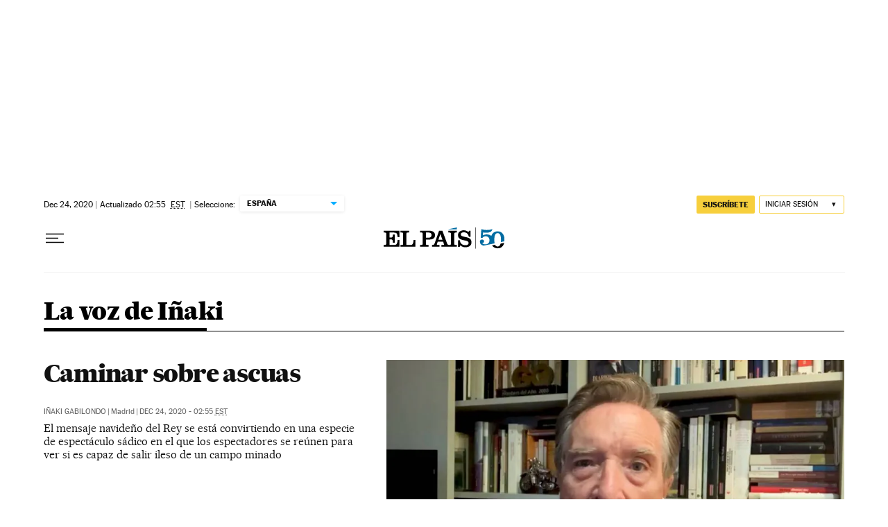

--- FILE ---
content_type: application/javascript; charset=utf-8
request_url: https://fundingchoicesmessages.google.com/f/AGSKWxX4zMivjvjBeE7E0pl89YuhT4aM1uhaEmYiYKNIgJQIAB91Dbnt_QqjAd0QVjqaM2aPsekvYKv-0FBxfkxlvJydi5eIW0Dh5PZh-FXxP61tlMhsRH3HmAgDaW6Q7SZEGhecSNfqY2HyTF5AlCb-zVrH29bJ6yQiXIcyYjbYPELmvJ-mjBfdgITBLLcx/_/cdn-ad-_square_ad-/template/ad._336x850./adengage_
body_size: -1289
content:
window['2af4cb94-b227-4b62-8aa6-82ec688f8c35'] = true;